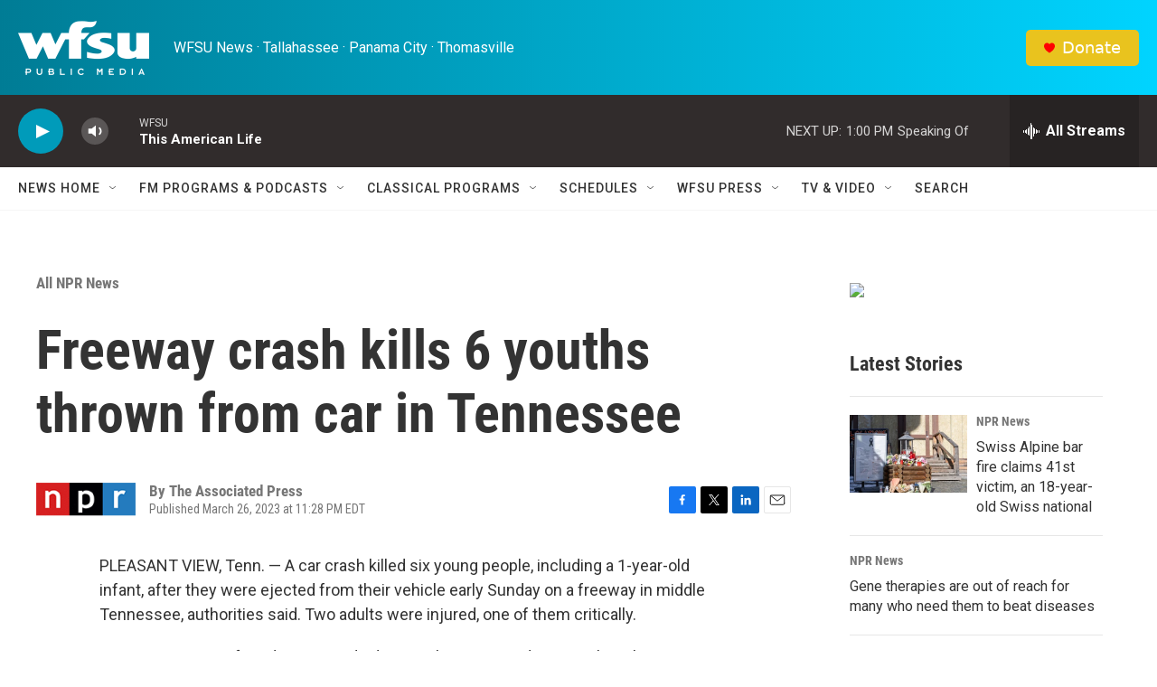

--- FILE ---
content_type: text/html; charset=utf-8
request_url: https://www.google.com/recaptcha/api2/aframe
body_size: 265
content:
<!DOCTYPE HTML><html><head><meta http-equiv="content-type" content="text/html; charset=UTF-8"></head><body><script nonce="ywKtFe1EvdRvs1r2sLad_Q">/** Anti-fraud and anti-abuse applications only. See google.com/recaptcha */ try{var clients={'sodar':'https://pagead2.googlesyndication.com/pagead/sodar?'};window.addEventListener("message",function(a){try{if(a.source===window.parent){var b=JSON.parse(a.data);var c=clients[b['id']];if(c){var d=document.createElement('img');d.src=c+b['params']+'&rc='+(localStorage.getItem("rc::a")?sessionStorage.getItem("rc::b"):"");window.document.body.appendChild(d);sessionStorage.setItem("rc::e",parseInt(sessionStorage.getItem("rc::e")||0)+1);localStorage.setItem("rc::h",'1769966584484');}}}catch(b){}});window.parent.postMessage("_grecaptcha_ready", "*");}catch(b){}</script></body></html>